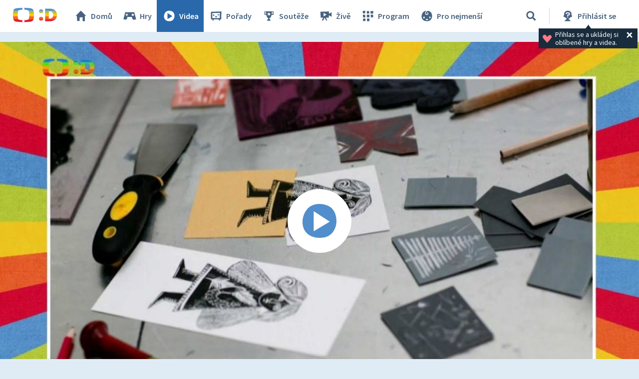

--- FILE ---
content_type: text/plain; charset=utf-8
request_url: https://events.getsitectrl.com/api/v1/events
body_size: 557
content:
{"id":"66f3ba4d9134cd61","user_id":"66f3ba4d913d08c8","time":1768702948932,"token":"1768702948.75d3ff82facd9306648d2c56f97162c2.ce1f3b95ddd87be6b1b0356eaa1a0e18","geo":{"ip":"3.140.198.24","geopath":"147015:147763:220321:","geoname_id":4509177,"longitude":-83.0061,"latitude":39.9625,"postal_code":"43215","city":"Columbus","region":"Ohio","state_code":"OH","country":"United States","country_code":"US","timezone":"America/New_York"},"ua":{"platform":"Desktop","os":"Mac OS","os_family":"Mac OS X","os_version":"10.15.7","browser":"Other","browser_family":"ClaudeBot","browser_version":"1.0","device":"Spider","device_brand":"Spider","device_model":"Desktop"},"utm":{}}